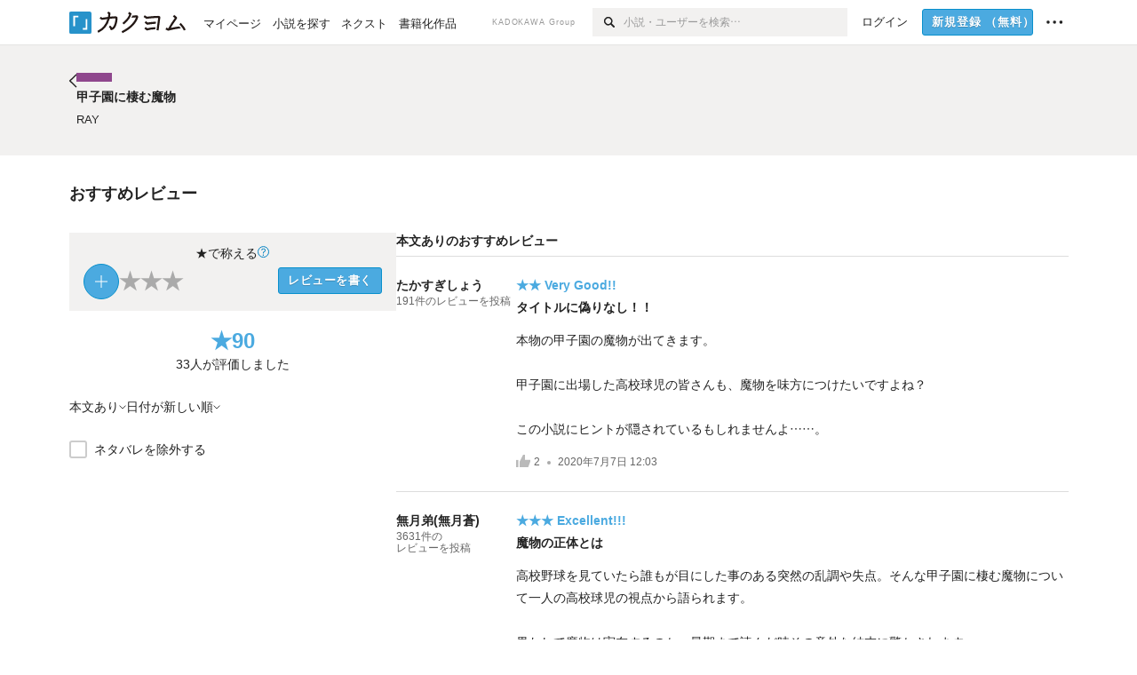

--- FILE ---
content_type: text/html; charset=utf-8
request_url: https://kakuyomu.jp/works/1177354054883910062/reviews
body_size: 13548
content:
<!DOCTYPE html><html lang="ja"><head><meta charSet="utf-8" data-next-head=""/><meta name="viewport" content="width=device-width, minimum-scale=1.0, maximum-scale=1.0, user-scalable=no, viewport-fit=cover" data-next-head=""/><link rel="manifest" href="/manifest.json" data-next-head=""/><link rel="icon" sizes="256x256" href="/images/brand/favicons/app-256.png" data-next-head=""/><link rel="shortcut icon" href="/images/brand/favicons/favicon.ico" data-next-head=""/><link rel="apple-touch-icon" sizes="180x180" href="/images/brand/favicons/ios-180.png" data-next-head=""/><link rel="apple-touch-icon" sizes="152x152" href="/images/brand/favicons/ios-152.png" data-next-head=""/><link rel="apple-touch-icon" sizes="120x120" href="/images/brand/favicons/ios-120.png" data-next-head=""/><link rel="apple-touch-icon" sizes="76x76" href="/images/brand/favicons/ios-76.png" data-next-head=""/><link rel="apple-touch-icon" href="/images/brand/favicons/ios-60.png" data-next-head=""/><meta name="apple-itunes-app" content="app-id=1081762516" data-next-head=""/><meta name="keywords" content="カクヨム,kakuyomu,KADOKAWA,はてな,無料,小説,Web小説,ライトノベル,投稿,二次創作" data-next-head=""/><title data-next-head="">甲子園に棲む魔物（RAY）のおすすめレビュー - カクヨム</title><meta name="robots" content="index,follow" data-next-head=""/><meta property="og:title" content="甲子園に棲む魔物（RAY）のおすすめレビュー - カクヨム" data-next-head=""/><meta property="og:url" content="https://kakuyomu.jp/works/1177354054883910062/reviews" data-next-head=""/><link rel="canonical" href="https://kakuyomu.jp/works/1177354054883910062/reviews" data-next-head=""/><link rel="preload" href="/_next/static/css/39b90c87176b2424.css" as="style"/><link rel="preload" href="/_next/static/css/b4f3c961cbd66a82.css" as="style"/><link rel="preload" href="/_next/static/css/54682ab967aa0a28.css" as="style"/><link rel="preload" href="/_next/static/css/a14ace2c078739d5.css" as="style"/><link rel="preload" href="/_next/static/css/daf3eaad26eeaa25.css" as="style"/><link rel="preload" href="/_next/static/css/94c396f97255d4d5.css" as="style"/><link rel="stylesheet" href="/_next/static/css/39b90c87176b2424.css" data-n-g=""/><link rel="stylesheet" href="/_next/static/css/b4f3c961cbd66a82.css" data-n-p=""/><link rel="stylesheet" href="/_next/static/css/54682ab967aa0a28.css" data-n-p=""/><link rel="stylesheet" href="/_next/static/css/a14ace2c078739d5.css" data-n-p=""/><link rel="stylesheet" href="/_next/static/css/daf3eaad26eeaa25.css" data-n-p=""/><link rel="stylesheet" href="/_next/static/css/94c396f97255d4d5.css" data-n-p=""/><noscript data-n-css=""></noscript><script defer="" noModule="" src="/_next/static/chunks/polyfills-42372ed130431b0a.js"></script><script src="/_next/static/chunks/webpack-f3cd806f493871cc.js" defer=""></script><script src="/_next/static/chunks/framework-96ee9f41dd0e931c.js" defer=""></script><script src="/_next/static/chunks/main-2f8098e69b432741.js" defer=""></script><script src="/_next/static/chunks/pages/_app-810f8bcf917bb421.js" defer=""></script><script src="/_next/static/chunks/379-ebad3374b6307609.js" defer=""></script><script src="/_next/static/chunks/1820-4a204bd1655b5de9.js" defer=""></script><script src="/_next/static/chunks/2867-3dd2b226244a4019.js" defer=""></script><script src="/_next/static/chunks/8992-93532b34383e46ea.js" defer=""></script><script src="/_next/static/chunks/5391-6d1012512724e0df.js" defer=""></script><script src="/_next/static/chunks/5487-0e97e48982c30881.js" defer=""></script><script src="/_next/static/chunks/8254-4f68f6a8dfa7159d.js" defer=""></script><script src="/_next/static/chunks/5751-9cbaf8518313383e.js" defer=""></script><script src="/_next/static/chunks/3682-474b9bb22ffdb494.js" defer=""></script><script src="/_next/static/chunks/1548-8c465a53b34f06d0.js" defer=""></script><script src="/_next/static/chunks/824-df7bde710a615d87.js" defer=""></script><script src="/_next/static/chunks/7669-ed4268a1ee4aa120.js" defer=""></script><script src="/_next/static/chunks/1304-7933a2483907ce8f.js" defer=""></script><script src="/_next/static/chunks/4511-061649a68ef7384d.js" defer=""></script><script src="/_next/static/chunks/9343-5e7fca27c56a5608.js" defer=""></script><script src="/_next/static/chunks/791-f2ef85c60ac02e18.js" defer=""></script><script src="/_next/static/chunks/5580-1b3affe758e6b5dd.js" defer=""></script><script src="/_next/static/chunks/pages/works/%5BworkId%5D/reviews-c02ca0e260da61af.js" defer=""></script><script src="/_next/static/-p907A75au9LwdQ4YQ8JL/_buildManifest.js" defer=""></script><script src="/_next/static/-p907A75au9LwdQ4YQ8JL/_ssgManifest.js" defer=""></script></head><body><div id="__next"><div id="template-root" class="Root_container__wvsyR Root_regular__eU0o_ isRegular"><div><div id="app"><div class="RegularMediaGlobalHeader_regularGlobalHeader__hFOw3 RegularMediaGlobalHeader_fixed__K9_Qv"><div class="ConstrainWidthLayout_constrainWidthLayout__h5f9f ConstrainWidthLayout_isRegular__oUKa9 ConstrainWidthLayout_fluidWidth__AmZWJ"><div class="RegularMediaGlobalHeader_inner__Yy7SH"><div class="RegularMediaGlobalHeader_primary___yfx6"><div class="RegularMediaGlobalHeader_logo__vHZpg"><a href="/" class="LinkAppearance_link__POVTP"><svg class="Logo_kakuyomuLogo__o0o0_ " height="25" viewBox="0 0 132 25" width="132" xmlns="http://www.w3.org/2000/svg" role="img" aria-label="カクヨム"><rect fill="#2792ca" height="24.90953" rx="1.64958" width="24.90953" y=".09047"></rect><path d="m6.509 16.469h-1.966v-11.835h5.608v1.965h-3.642z" fill="#fff"></path><path d="m20.367 20.457h-5.2v-1.966h3.234v-9.87h1.966z" fill="#fff"></path><g fill="#231815"><path d="m51.79962 5.35384c-1.32522.03565-3.25717.14635-5.88463.42815a26.995 26.995 0 0 0 .35582-4.29857v-.0901l-2.32138-1.39332-1.18985 1.98291 1.20847.72541a21.535 21.535 0 0 1 -.41388 3.35173c-1.82387.23239-3.90253.53475-6.27724.93394l-1.97606-1.10578-1.12934 2.01769 2.69 1.505.05532-.00959c.05134-.00873 2.72064-.46406 6.0191-.90834a21.73291 21.73291 0 0 1 -11.1559 13.2503l-.14131.07174 1.04226 2.06644.14267-.07449a23.93558 23.93558 0 0 0 12.58973-15.62796c2.06812-.24439 4.18865-.44611 5.94789-.50944.66768 0 .65817.11509.64267.56481-.56754 6.98884-2.88942 9.51545-3.86772 9.97608a5.784 5.784 0 0 0 -2.18363-2.46981l-.13282-.09228-1.29611 1.93663.15281.08324a3.72124 3.72124 0 0 1 1.64813 2.56569.83889.83889 0 0 0 .9755.68836c5.31813-.6522 6.68684-8.42016 7.03633-12.71259.09212-1.68176-.24672-2.86288-2.53683-2.85585z"></path><path d="m61.43365 14.49378c4.89059-3.95761 7.80677-8.03077 8.66773-12.10585l.06244-.28261-2.8321-1.69757-1.18986 1.98264 1.35362.81222c-.474 1.47794-2.11764 5.12446-7.51622 9.49392l-.1235.1 1.45439 1.79724z"></path><path d="m71.20414 4.6049-.14952.0304a16.20882 16.20882 0 0 1 -1.02924 2.36543s1.46989-.15372 2.32551-.234c.74554-.06992 1.18277-.12064 1.8898-.16239.68978-.03159.80093.0975.63016.549-1.302 3.25163-5.0845 9.72652-15.89714 15.0209l-.14295.0701 1.01706 2.07684.14267-.06956c12.07083-5.91062 16.06023-13.2267 17.36676-17.11154.35229-1.12081.50349-2.89987-1.98227-2.88909-1.0184.04607-2.40205.14771-4.17084.35391z"></path><path d="m97.294 11.44867c-3.51453.14842-7.81416.72345-9.18229.89762l-1.83421-1.55982-1.499 1.76274 2.791 2.32494.07065-.011c.057-.00876 5.6579-.92172 9.68616-1.0915l.28011-2.32987z"></path><path d="m96.78681 17.62064a40.54123 40.54123 0 0 0 -9.00594 1.19961l-1.81011-1.41989-1.42728 1.82 2.74776 2.15351.08-.02547a36.66524 36.66524 0 0 1 9.41664-1.4154l.27813-2.30216c-.13423-.01174-.2792-.0102-.2792-.0102z"></path><path d="m123.7343 16.75852a78.21841 78.21841 0 0 0 -8.93237 1.56766c-.18664.04246-.53.08828-.23932-.41463 1.95012-3.37348 4.68325-7.25778 6.18118-9.33111.71758-.99254.93-1.82681.13028-2.49871l-2.70293-2.3035-1.49957 1.76 2.102 1.7915a93.76352 93.76352 0 0 0 -7.46747 11.73842l-1.95717-.96483-1.02253 2.07383 2.88413 1.4218.058-.01588a100.85871 100.85871 0 0 1 12.98517-2.55579l1.33322-.13371a9.12374 9.12374 0 0 0 -1.85262-2.13505z"></path><path d="m130.96352 20.39321c-1.41742-3.747-5.312-7.31275-5.47744-7.46281l-.11775-.1068-1.55489 1.71153.11775.10707c.0367.03286 3.65966 3.37212 4.87005 6.569l.05587.14869 2.16282-.818z"></path><path d="m87.45664 5.8359-2.56209-1.68113-1.269 1.93362 3.267 2.14311.05745-.00658c3.574-.46762 6.96756-.81676 12.093-1.04168 1.15509-.08042 1.08244.02336.95084.86043l-1.7532 12.91394 2.29153.31081s1.70691-12.5877 1.87517-13.81276.07955-2.62489-2.31312-2.59426c-3.21591.10503-8.2074.39086-12.63758.9745z"></path></g></svg></a></div><ul class="RegularMediaGlobalHeader_links__DudoA"><li class="RegularGlobalHeaderLink_link__uLcBV RegularGlobalHeaderLink_reducePaddingZero__SHdso"><a href="/my/antenna/works" class="LinkAppearance_link__POVTP"><span class="">マイページ</span></a></li><li class="RegularGlobalHeaderLink_link__uLcBV "><a href="/explore" class="LinkAppearance_link__POVTP"><span class="">小説を探す</span></a></li><li class="RegularGlobalHeaderLink_link__uLcBV "><a href="/next" class="LinkAppearance_link__POVTP"><span class="">ネクスト</span></a></li><li class="RegularGlobalHeaderLink_link__uLcBV "><a href="/publication/" class="LinkAppearance_link__POVTP"><span class="">書籍化作品</span></a></li></ul></div><div class="RegularMediaGlobalHeader_secondary__pTLT4"><div class="RegularMediaGlobalHeader_kadokawaGroup__p0ZLV">KADOKAWA Group</div><div class="RegularGlobalHeaderSearchForm_searchForm__YyJBc"><form class="RegularGlobalHeaderSearchForm_form__kusGu" action="/search" method="GET"><input class="RegularGlobalHeaderSearchForm_input__QzUPB" type="text" placeholder="小説・ユーザーを検索…" autoComplete="on" name="q"/><button class="RegularGlobalHeaderSearchForm_submit___d3g0" type="submit" aria-label="検索"><svg xmlns="http://www.w3.org/2000/svg" class="Icons_icon__kQc4i" width="12" height="12" viewBox="0 0 12 12"><path d="m7.00444 6.99871a3.1732 3.1732 0 1 1 0-4.48376 3.18107 3.18107 0 0 1 0 4.48376zm1.11521-5.60661a4.753 4.753 0 1 0 -.73329 7.32525l3.0019 2.99427a.94521.94521 0 0 0 1.33674-1.33673l-3.00956-2.99426a4.75212 4.75212 0 0 0 -.59579-5.98853z" fill="currentColor"></path></svg></button></form></div><ul class="RegularMediaGlobalHeader_links__DudoA RegularMediaGlobalHeader_isGuest__9pnlv"><li class="GlobalHeaderGuestLink_guestLink___fXtl"><a href="/login?location=%2Fworks%2F1177354054883910062%2Freviews"><span>ログイン</span></a></li><li class="RegularMediaGlobalHeader_signupButton__5cUj8"><a href="/signup" class="LinkAppearance_link__POVTP"><span class="ButtonAppearance_buttonAppearance__bQQjV ButtonAppearance_medium__fRMEE ButtonAppearance_primary__hlhrN   "><div class="RegularMediaGlobalHeader_signupButtonLabel__BWzhx">新規登録<span>（無料）</span></div></span></a></li><li><div class="RegularGlobalHeaderInfoItem_menuButton__Pj_lo"><svg xmlns="http://www.w3.org/2000/svg" class="" width="18" height="18" viewBox="0 0 18 18"><circle fill="currentColor" cx="1.93671" cy="8.93127" r="1.78551"></circle><circle fill="currentColor" cx="9.1512" cy="8.93127" r="1.78551"></circle><circle fill="currentColor" cx="16.36569" cy="8.93127" r="1.78551"></circle></svg></div></li></ul></div></div></div></div><div class="DefaultTemplate_fixed__DLjCr  DefaultTemplate_isWeb__QRPlB "><div class="WorkNavigationSticky_workNavigationSticky__Kno9l"><div class="NewBox_box__45ont NewBox_padding-py-m__64_RO NewBox_bg-white__KxNIy"><div class="ConstrainWidthLayout_constrainWidthLayout__h5f9f ConstrainWidthLayout_isRegular__oUKa9 ConstrainWidthLayout_fixedWidth__mR65l"><a href="/works/1177354054883910062" class="LinkAppearance_link__POVTP LinkAppearance_hoverblueWithUnderline__y_22T"><div class="Layout_layout__5aFuw Layout_items-center__IBCoH Layout_justify-normal__zqNe7 Layout_direction-row__boh0Z Layout_gap-2l__Ooj7k"><div class="Typography_fontSize-1l__hDZ2W Typography_lineHeight-unit__1hryM Base_inline__bKcc9"><svg xmlns="http://www.w3.org/2000/svg" class="Icons_icon__kQc4i Icons_flip___IDrT Icons_withText__5RI4r" width="67" height="140" viewBox="0 0 67 140" fill="none"><path d="M4 15L59 70L4 125" stroke="currentColor" stroke-width="11"></path></svg></div><div style="width:784px" class="NewBox_box__45ont"><div class="Typography_fontSize-m__mskXq Typography_lineHeight-3s__OOxkK Base_inline__bKcc9"><span class="TruncateMultipleLines_span__TsOLJ" style="-webkit-line-clamp:1">甲子園に棲む魔物</span></div></div></div></a></div></div></div><div class="WorkNavigationDefault_workNavigationDefault__rc7DW"><div class="NewBox_box__45ont NewBox_padding-py-4l__Nt33b NewBox_bg-beige__Xk9pT"><div class="ConstrainWidthLayout_constrainWidthLayout__h5f9f ConstrainWidthLayout_isRegular__oUKa9 ConstrainWidthLayout_fixedWidth__mR65l"><div class="Layout_layout__5aFuw Layout_items-start__aSW0O Layout_justify-normal__zqNe7 Layout_direction-row__boh0Z Layout_gap-2l__Ooj7k"><div class="LayoutItem_layoutItem__cl360 LayoutItem_alignSelf-normal__dQu_8 LayoutItem_flex-intrinsic__Ttits"><div class="Typography_fontSize-1l__hDZ2W Typography_lineHeight-unit__1hryM Base_inline__bKcc9"><a href="/works/1177354054883910062" class="LinkAppearance_link__POVTP LinkAppearance_hoverblueWithUnderline__y_22T"><svg xmlns="http://www.w3.org/2000/svg" class="Icons_icon__kQc4i Icons_flip___IDrT Icons_withText__5RI4r" width="67" height="140" viewBox="0 0 67 140" fill="none"><path d="M4 15L59 70L4 125" stroke="currentColor" stroke-width="11"></path></svg></a></div></div><div style="width:784px" class="NewBox_box__45ont"><div class=" Gap_size-2s__Tv9t0 Gap_direction-y__Ee6Qv"><a href="/works/1177354054883910062" class="LinkAppearance_link__POVTP LinkAppearance_hoverblueWithUnderline__y_22T"><div class=" Gap_size-2s__Tv9t0 Gap_direction-y__Ee6Qv"><div class="WorkNavigationDefault_colorBox__WWvr6"><div class="WorkColor_workColor__n_EKF WorkColor_display-inlineBlock__znCII WorkColor_size-1l__B7Gz6" style="background-color:#8F478D"></div></div><h2 class="Heading_heading__lQ85n Heading_left__RVp4h Heading_size-1s___G7AX"><span class=" Gap_size-4s__F67Nf Gap_direction-x__RsHk8">甲子園に棲む魔物</span></h2></div></a><div><a href="/users/MIDNIGHT_RAY" class="LinkAppearance_link__POVTP LinkAppearance_hoverblueWithUnderline__y_22T"><div class="partialGiftWidgetActivityName ActivityName_inline__89GTV ActivityName_fontSize-1s__iAHCW">RAY</div></a></div></div></div></div></div></div></div><div class="ConstrainWidthLayout_constrainWidthLayout__h5f9f ConstrainWidthLayout_isRegular__oUKa9 ConstrainWidthLayout_fixedWidth__mR65l"><div class="NewBox_box__45ont NewBox_padding-py-4l__Nt33b"><h3 class="Heading_heading__lQ85n Heading_left__RVp4h Heading_size-m___7G0X">おすすめレビュー</h3></div><div class="Layout_layout__5aFuw Layout_items-normal__4mOqD Layout_justify-normal__zqNe7 Layout_direction-row__boh0Z Layout_gap-7l__vNKkI"><div class="LayoutItem_layoutItem__cl360 LayoutItem_alignSelf-normal__dQu_8 LayoutItem_flex-1__hhrWm"><div class="reviews_summaryAndFilter__TPctD"><div class="NewBox_box__45ont"><div class=" Gap_size-m__thYv4 Gap_direction-y__Ee6Qv"><div class="WorkReviewButton_workReviewButton__r4FVz "><div class="WorkReviewButton_workReviewButtonInner__gHCB3"><div class="WorkReviewButton_ratingBox__WgMsd"><div class="Layout_layout__5aFuw Layout_items-center__IBCoH Layout_justify-center__CcJQB Layout_direction-row__boh0Z Layout_gap-3s__Q_er2"><div class="Typography_fontSize-m__mskXq Typography_lineHeight-3s__OOxkK Base_inline__bKcc9">★で称える</div><a href="https://kakuyomu.jp/help/entry/reviews" target="_blank" rel="noopener" class="LinkAppearance_link__POVTP LinkAppearance_blue__o2Bzb"><svg xmlns="http://www.w3.org/2000/svg" class="Icons_icon__kQc4i Icons_size-m__Hzt40" style="transform:translateY(1.5px)" width="14" height="14" viewBox="0 0 140 140" fill="none"><circle cx="65" cy="71" r="60" stroke="currentColor" stroke-width="10"></circle><path d="M58.8409 91.0909V90.6136C58.8939 85.5492 59.4242 81.5189 60.4318 78.5227C61.4394 75.5265 62.8712 73.1004 64.7273 71.2443C66.5833 69.3883 68.8106 67.678 71.4091 66.1136C72.9735 65.1591 74.3788 64.0322 75.625 62.733C76.8712 61.4072 77.8523 59.8826 78.5682 58.1591C79.3106 56.4356 79.6818 54.5265 79.6818 52.4318C79.6818 49.8333 79.072 47.5795 77.8523 45.6705C76.6326 43.7614 75.0019 42.2898 72.9602 41.2557C70.9186 40.2216 68.6515 39.7045 66.1591 39.7045C63.9848 39.7045 61.8902 40.1553 59.875 41.0568C57.8598 41.9583 56.1761 43.3769 54.8239 45.3125C53.4716 47.2481 52.6894 49.7803 52.4773 52.9091H42.4545C42.6667 48.4015 43.8333 44.5436 45.9545 41.3352C48.1023 38.1269 50.9261 35.6742 54.4261 33.9773C57.9527 32.2803 61.8636 31.4318 66.1591 31.4318C70.8258 31.4318 74.8826 32.3598 78.3295 34.2159C81.803 36.072 84.4811 38.6174 86.3636 41.8523C88.2727 45.0871 89.2273 48.7727 89.2273 52.9091C89.2273 55.8258 88.7765 58.464 87.875 60.8239C87 63.1837 85.7273 65.2917 84.0568 67.1477C82.4129 69.0038 80.4242 70.6477 78.0909 72.0795C75.7576 73.5379 73.8883 75.0758 72.483 76.6932C71.0777 78.2841 70.0568 80.1799 69.4205 82.3807C68.7841 84.5814 68.4394 87.3258 68.3864 90.6136V91.0909H58.8409ZM63.9318 114.636C61.9697 114.636 60.286 113.934 58.8807 112.528C57.4754 111.123 56.7727 109.439 56.7727 107.477C56.7727 105.515 57.4754 103.831 58.8807 102.426C60.286 101.021 61.9697 100.318 63.9318 100.318C65.8939 100.318 67.5777 101.021 68.983 102.426C70.3883 103.831 71.0909 105.515 71.0909 107.477C71.0909 108.777 70.7595 109.97 70.0966 111.057C69.4602 112.144 68.5985 113.019 67.5114 113.682C66.4508 114.318 65.2576 114.636 63.9318 114.636Z" fill="currentColor"></path></svg></a></div><div class="WorkReviewButton_ratingInner__4048w"><div><div class="Layout_layout__5aFuw Layout_items-center__IBCoH Layout_justify-normal__zqNe7 Layout_direction-row__boh0Z Layout_gap-3s__Q_er2"><button type="button" class="Button_button__kcHya Button_widthauto__ahiiT Button_heightauto__BdNgx"><div class="CircleButton_circleButton__SxLGf CircleButton_plus__kTXMM "></div></button><span class="WorkReviewButton_star__0FIMu "><span class="Typography_fontSize-3l__zYLOs Typography_fontWeight-bold__jDh15 Typography_color-lightGray__D4PXo Typography_lineHeight-unit__1hryM Base_inline__bKcc9">★</span></span><span class="WorkReviewButton_star__0FIMu "><span class="Typography_fontSize-3l__zYLOs Typography_fontWeight-bold__jDh15 Typography_color-lightGray__D4PXo Typography_lineHeight-unit__1hryM Base_inline__bKcc9">★</span></span><span class="WorkReviewButton_star__0FIMu "><span class="Typography_fontSize-3l__zYLOs Typography_fontWeight-bold__jDh15 Typography_color-lightGray__D4PXo Typography_lineHeight-unit__1hryM Base_inline__bKcc9">★</span></span></div></div><div class="NewBox_box__45ont NewBox_padding-pt-4s__DpPZt"><button type="submit" class="Button_button__kcHya Button_widthauto__ahiiT Button_heightauto__BdNgx"><span class="ButtonAppearance_buttonAppearance__bQQjV ButtonAppearance_medium__fRMEE ButtonAppearance_primary__hlhrN   ">レビューを書く</span></button></div></div></div></div></div><div class="Layout_layout__5aFuw Layout_items-center__IBCoH Layout_justify-normal__zqNe7 Layout_direction-column__How_2 Layout_gap-5s__RcxLn"><div class="Typography_fontSize-3l__zYLOs Typography_fontWeight-bold__jDh15 Typography_color-lightBlue__KDVNE Typography_lineHeight-1s__3iKaG Base_inline__bKcc9">★<!-- -->90</div><div class="Typography_fontSize-m__mskXq Typography_lineHeight-3s__OOxkK Base_inline__bKcc9">33<!-- -->人が評価しました</div></div></div></div><div class="NewBox_box__45ont NewBox_padding-pb-m__8mtGc NewBox_padding-pt-1s__EIUIF NewBox_borderColor-defaultGray__NGE9f NewBox_borderSize-bb-m__wEqyb"><div class="NewBox_box__45ont NewBox_padding-py-2s__mgbHd"><div class="Layout_layout__5aFuw Layout_items-center__IBCoH Layout_justify-normal__zqNe7 Layout_direction-row__boh0Z Layout_gap-m__smcK5"><div class="ConditionMenu_defaultTrigger__zG8Wp ConditionMenu_height-touchTarget__bINn7"><div class="Layout_layout__5aFuw Layout_items-center__IBCoH Layout_justify-normal__zqNe7 Layout_direction-row__boh0Z Layout_gap-2s__xUCm0 Layout_heightFull__oaSPM"><div class="Typography_fontSize-m__mskXq Typography_lineHeight-3s__OOxkK Base_inline__bKcc9">本文あり</div><svg xmlns="http://www.w3.org/2000/svg" class="" height="8" width="8" viewBox="0 0 8 8"><path d="m7.536 2.59-3.536 3.536-3.536-3.536" fill="none" stroke="currentColor" stroke-miterlimit="10" stroke-width=".9"></path></svg></div></div><div class="ConditionMenu_defaultTrigger__zG8Wp ConditionMenu_height-touchTarget__bINn7"><div class="Layout_layout__5aFuw Layout_items-center__IBCoH Layout_justify-normal__zqNe7 Layout_direction-row__boh0Z Layout_gap-2s__xUCm0 Layout_heightFull__oaSPM"><div class="Typography_fontSize-m__mskXq Typography_lineHeight-3s__OOxkK Base_inline__bKcc9">日付が新しい順</div><svg xmlns="http://www.w3.org/2000/svg" class="" height="8" width="8" viewBox="0 0 8 8"><path d="m7.536 2.59-3.536 3.536-3.536-3.536" fill="none" stroke="currentColor" stroke-miterlimit="10" stroke-width=".9"></path></svg></div></div></div></div><div class="NewBox_box__45ont NewBox_padding-py-2s__mgbHd"><div class="Layout_layout__5aFuw Layout_items-normal__4mOqD Layout_justify-normal__zqNe7 Layout_direction-row__boh0Z"><span class="Checkbox_checkbox__DjJT9 "><input type="checkbox" id="exclude-spoiled-review"/><span class="Checkbox_alternate__sF_vO"><span class="Checkbox_checked__8UdCO"><svg xmlns="http://www.w3.org/2000/svg" class="Icons_icon__kQc4i" width="148" height="140" viewBox="0 0 148 140" fill="none"><path d="M8 62.5757L55.2071 109.783L140 25" stroke="currentColor" stroke-width="17"></path></svg></span><span class="Checkbox_indeterminate__ibK_4"><svg xmlns="http://www.w3.org/2000/svg" class="Icons_icon__kQc4i" width="14" height="14" viewBox="0 0 20 20"><rect x="3" y="9" width="14" height="2" fill="currentColor"></rect></svg></span></span><label for="exclude-spoiled-review"><div class="Typography_fontSize-m__mskXq Typography_lineHeight-3s__OOxkK Base_inline__bKcc9">ネタバレを除外する</div></label></span></div></div></div></div></div><div class="LayoutItem_layoutItem__cl360 LayoutItem_alignSelf-normal__dQu_8"><div style="width:757px" class="NewBox_box__45ont NewBox_padding-pb-4l__qgebp"><div class="NewBox_box__45ont"><div class="NewBox_box__45ont NewBox_padding-pb-2s__KQRQO NewBox_borderStyle-solid__F7tjp NewBox_borderColor-defaultGray__NGE9f NewBox_borderSize-bb-m__wEqyb"><h2 class="Heading_heading__lQ85n Heading_left__RVp4h Heading_size-1s___G7AX">本文ありのおすすめレビュー</h2></div><ul><li><div class="TextualWorkReviewItem_textualWorkReviewItem__uJzZd"><div class="Layout_layout__5aFuw Layout_items-normal__4mOqD Layout_justify-normal__zqNe7 Layout_direction-row__boh0Z Layout_gap-4l__vVWGc"><dl style="width:135px" class="NewBox_box__45ont"><dt class="Typography_fontSize-m__mskXq Typography_fontWeight-bold__jDh15 Typography_lineHeight-3s__OOxkK Base_inline__bKcc9"><div class="partialGiftWidgetActivityName"><a href="/users/shtakasugi" class="LinkAppearance_link__POVTP LinkAppearance_hoverblueWithUnderline__y_22T">たかすぎしょう</a></div></dt><dd class="Typography_fontSize-2s__NPM4C Typography_color-gray__ObCRz Typography_lineHeight-3s__OOxkK Base_inline__bKcc9"><a href="/users/shtakasugi/review_comments" class="LinkAppearance_link__POVTP LinkAppearance_hoverblueWithUnderline__y_22T"><div class="NewBox_box__45ont NewBox_padding-pt-4s__DpPZt"><div class="Layout_layout__5aFuw Layout_items-normal__4mOqD Layout_justify-normal__zqNe7 Layout_direction-row__boh0Z Layout_wrap-wrap__yY3zM"><div>191<!-- -->件の</div><div>レビューを投稿</div></div></div></a></dd></dl><div class="LayoutItem_layoutItem__cl360 LayoutItem_alignSelf-normal__dQu_8 LayoutItem_flex-1__hhrWm"><div><a href="/works/1177354054883910062/reviews/1177354054911678566" class="LinkAppearance_link__POVTP"><div class="Typography_fontSize-m__mskXq Typography_lineHeight-3s__OOxkK"><div class="Typography_fontWeight-bold__jDh15 Typography_color-lightBlue__KDVNE Base_inline__bKcc9">★★<!-- --> <!-- -->Very Good!!</div></div></a><h4 class="Heading_heading__lQ85n Heading_left__RVp4h Heading_size-1s___G7AX"><a href="/works/1177354054883910062/reviews/1177354054911678566" class="LinkAppearance_link__POVTP LinkAppearance_hoverblueWithUnderline__y_22T LinkAppearance_block__UJrud"><div class="NewBox_box__45ont NewBox_padding-pt-2s__ahJd3">タイトルに偽りなし！！</div></a></h4><a href="/works/1177354054883910062/reviews/1177354054911678566" class="LinkAppearance_link__POVTP"><div class="NewBox_box__45ont NewBox_padding-py-m__64_RO"><p><span class="Typography_fontSize-m__mskXq Typography_lineHeight-m__jBbHh Base_inline__bKcc9">本物の甲子園の魔物が出てきます。<br/><br/>甲子園に出場した高校球児の皆さんも、魔物を味方につけたいですよね？<br/><br/>この小説にヒントが隠されているもしれませんよ……。</span></p></div></a><div class="Typography_fontSize-2s__NPM4C Typography_color-gray__ObCRz Typography_lineHeight-3s__OOxkK"><ul class="Meta_meta__7tVPt Meta_disc__uPSnA Meta_lightGray__mzmje   "><li class="Meta_metaItemWrapper__JzV2P Meta_normal__u9LT4"><div class="Meta_metaItem__8eZTP"><div class="WorkReviewLike_workReviewLike-m__tmxho"><button type="button" class="Button_button__kcHya Button_widthauto__ahiiT Button_heightauto__BdNgx"><span class="WorkReviewLike_button__tRmUG"><span class="WorkReviewLike_icon__ARqu0"><svg xmlns="http://www.w3.org/2000/svg" class="Icons_icon__kQc4i Icons_size-m__Hzt40 Icons_color-lightGray__2iKyx" height="140" width="160" viewBox="0 0 160 140"><path fill="currentColor" d="m25.5503 59h-25.5503v81.452h25.5503z"></path><path fill="currentColor" d="m160 76.7972v-19.2715h-59.24v-57.5257h-21.2895l-39.4583 76.7972h-.0122v63.2028h96.347z"></path></svg></span><span class="WorkReviewLike_count__ESbVL"><div class="Typography_fontSize-2s__NPM4C Typography_color-gray__ObCRz Typography_lineHeight-unit__1hryM Base_inline__bKcc9">2</div></span></span></button></div></div></li><li class="Meta_metaItemWrapper__JzV2P Meta_normal__u9LT4"><div class="Meta_metaItem__8eZTP"><a href="/works/1177354054883910062/reviews/1177354054911678566" class="LinkAppearance_link__POVTP LinkAppearance_hoverblueWithUnderline__y_22T"><time dateTime="2020-07-07T12:03:52.000Z">2020年7月7日 12:03</time></a></div></li></ul></div></div></div></div></div></li><li><div class="TextualWorkReviewItem_textualWorkReviewItem__uJzZd"><div class="Layout_layout__5aFuw Layout_items-normal__4mOqD Layout_justify-normal__zqNe7 Layout_direction-row__boh0Z Layout_gap-4l__vVWGc"><dl style="width:135px" class="NewBox_box__45ont"><dt class="Typography_fontSize-m__mskXq Typography_fontWeight-bold__jDh15 Typography_lineHeight-3s__OOxkK Base_inline__bKcc9"><div class="partialGiftWidgetActivityName"><a href="/users/mutukitukuyomi" class="LinkAppearance_link__POVTP LinkAppearance_hoverblueWithUnderline__y_22T">無月弟(無月蒼)</a></div></dt><dd class="Typography_fontSize-2s__NPM4C Typography_color-gray__ObCRz Typography_lineHeight-3s__OOxkK Base_inline__bKcc9"><a href="/users/mutukitukuyomi/review_comments" class="LinkAppearance_link__POVTP LinkAppearance_hoverblueWithUnderline__y_22T"><div class="NewBox_box__45ont NewBox_padding-pt-4s__DpPZt"><div class="Layout_layout__5aFuw Layout_items-normal__4mOqD Layout_justify-normal__zqNe7 Layout_direction-row__boh0Z Layout_wrap-wrap__yY3zM"><div>3631<!-- -->件の</div><div>レビューを投稿</div></div></div></a></dd></dl><div class="LayoutItem_layoutItem__cl360 LayoutItem_alignSelf-normal__dQu_8 LayoutItem_flex-1__hhrWm"><div><a href="/works/1177354054883910062/reviews/1177354054884194763" class="LinkAppearance_link__POVTP"><div class="Typography_fontSize-m__mskXq Typography_lineHeight-3s__OOxkK"><div class="Typography_fontWeight-bold__jDh15 Typography_color-lightBlue__KDVNE Base_inline__bKcc9">★★★<!-- --> <!-- -->Excellent!!!</div></div></a><h4 class="Heading_heading__lQ85n Heading_left__RVp4h Heading_size-1s___G7AX"><a href="/works/1177354054883910062/reviews/1177354054884194763" class="LinkAppearance_link__POVTP LinkAppearance_hoverblueWithUnderline__y_22T LinkAppearance_block__UJrud"><div class="NewBox_box__45ont NewBox_padding-pt-2s__ahJd3">魔物の正体とは</div></a></h4><a href="/works/1177354054883910062/reviews/1177354054884194763" class="LinkAppearance_link__POVTP"><div class="NewBox_box__45ont NewBox_padding-py-m__64_RO"><p><span class="Typography_fontSize-m__mskXq Typography_lineHeight-m__jBbHh Base_inline__bKcc9">高校野球を見ていたら誰もが目にした事のある突然の乱調や失点。そんな甲子園に棲む魔物について一人の高校球児の視点から語られます。<br/><br/>果たして魔物は実在するのか、最期まで読んだ時その意外な結末に驚かされます。</span></p></div></a><div class="Typography_fontSize-2s__NPM4C Typography_color-gray__ObCRz Typography_lineHeight-3s__OOxkK"><ul class="Meta_meta__7tVPt Meta_disc__uPSnA Meta_lightGray__mzmje   "><li class="Meta_metaItemWrapper__JzV2P Meta_normal__u9LT4"><div class="Meta_metaItem__8eZTP"><div class="WorkReviewLike_workReviewLike-m__tmxho"><button type="button" class="Button_button__kcHya Button_widthauto__ahiiT Button_heightauto__BdNgx"><span class="WorkReviewLike_button__tRmUG"><span class="WorkReviewLike_icon__ARqu0"><svg xmlns="http://www.w3.org/2000/svg" class="Icons_icon__kQc4i Icons_size-m__Hzt40 Icons_color-lightGray__2iKyx" height="140" width="160" viewBox="0 0 160 140"><path fill="currentColor" d="m25.5503 59h-25.5503v81.452h25.5503z"></path><path fill="currentColor" d="m160 76.7972v-19.2715h-59.24v-57.5257h-21.2895l-39.4583 76.7972h-.0122v63.2028h96.347z"></path></svg></span><span class="WorkReviewLike_count__ESbVL"><div class="Typography_fontSize-2s__NPM4C Typography_color-gray__ObCRz Typography_lineHeight-unit__1hryM Base_inline__bKcc9">2</div></span></span></button></div></div></li><li class="Meta_metaItemWrapper__JzV2P Meta_normal__u9LT4"><div class="Meta_metaItem__8eZTP"><a href="/works/1177354054883910062/reviews/1177354054884194763" class="LinkAppearance_link__POVTP LinkAppearance_hoverblueWithUnderline__y_22T"><time dateTime="2017-10-06T02:52:52.000Z">2017年10月6日 02:52</time></a></div></li></ul></div></div></div></div></div></li><li><div class="TextualWorkReviewItem_textualWorkReviewItem__uJzZd"><div class="Layout_layout__5aFuw Layout_items-normal__4mOqD Layout_justify-normal__zqNe7 Layout_direction-row__boh0Z Layout_gap-4l__vVWGc"><dl style="width:135px" class="NewBox_box__45ont"><dt class="Typography_fontSize-m__mskXq Typography_fontWeight-bold__jDh15 Typography_lineHeight-3s__OOxkK Base_inline__bKcc9"><div class="partialGiftWidgetActivityName"><a href="/users/TREK" class="LinkAppearance_link__POVTP LinkAppearance_hoverblueWithUnderline__y_22T">@TREK</a></div></dt><dd class="Typography_fontSize-2s__NPM4C Typography_color-gray__ObCRz Typography_lineHeight-3s__OOxkK Base_inline__bKcc9"><a href="/users/TREK/review_comments" class="LinkAppearance_link__POVTP LinkAppearance_hoverblueWithUnderline__y_22T"><div class="NewBox_box__45ont NewBox_padding-pt-4s__DpPZt"><div class="Layout_layout__5aFuw Layout_items-normal__4mOqD Layout_justify-normal__zqNe7 Layout_direction-row__boh0Z Layout_wrap-wrap__yY3zM"><div>32<!-- -->件の</div><div>レビューを投稿</div></div></div></a></dd></dl><div class="LayoutItem_layoutItem__cl360 LayoutItem_alignSelf-normal__dQu_8 LayoutItem_flex-1__hhrWm"><div><a href="/works/1177354054883910062/reviews/1177354054884117961" class="LinkAppearance_link__POVTP"><div class="Typography_fontSize-m__mskXq Typography_lineHeight-3s__OOxkK"><div class="Typography_fontWeight-bold__jDh15 Typography_color-lightBlue__KDVNE Base_inline__bKcc9">★★★<!-- --> <!-- -->Excellent!!!</div></div></a><h4 class="Heading_heading__lQ85n Heading_left__RVp4h Heading_size-1s___G7AX"><a href="/works/1177354054883910062/reviews/1177354054884117961" class="LinkAppearance_link__POVTP LinkAppearance_hoverblueWithUnderline__y_22T LinkAppearance_block__UJrud"><div class="NewBox_box__45ont NewBox_padding-pt-2s__ahJd3">よくあるスポーツ物かと思えば</div></a></h4><a href="/works/1177354054883910062/reviews/1177354054884117961" class="LinkAppearance_link__POVTP"><div class="NewBox_box__45ont NewBox_padding-py-m__64_RO"><p><span class="Typography_fontSize-m__mskXq Typography_lineHeight-m__jBbHh Base_inline__bKcc9">甲子園に棲む魔物<br/>そのタイトルにスポーツ物語を連想するが、意外なほどのオチに、清々しく笑えた。<br/></span></p></div></a><div class="Typography_fontSize-2s__NPM4C Typography_color-gray__ObCRz Typography_lineHeight-3s__OOxkK"><ul class="Meta_meta__7tVPt Meta_disc__uPSnA Meta_lightGray__mzmje   "><li class="Meta_metaItemWrapper__JzV2P Meta_normal__u9LT4"><div class="Meta_metaItem__8eZTP"><div class="WorkReviewLike_workReviewLike-m__tmxho"><button type="button" class="Button_button__kcHya Button_widthauto__ahiiT Button_heightauto__BdNgx"><span class="WorkReviewLike_button__tRmUG"><span class="WorkReviewLike_icon__ARqu0"><svg xmlns="http://www.w3.org/2000/svg" class="Icons_icon__kQc4i Icons_size-m__Hzt40 Icons_color-lightGray__2iKyx" height="140" width="160" viewBox="0 0 160 140"><path fill="currentColor" d="m25.5503 59h-25.5503v81.452h25.5503z"></path><path fill="currentColor" d="m160 76.7972v-19.2715h-59.24v-57.5257h-21.2895l-39.4583 76.7972h-.0122v63.2028h96.347z"></path></svg></span><span class="WorkReviewLike_count__ESbVL"><div class="Typography_fontSize-2s__NPM4C Typography_color-gray__ObCRz Typography_lineHeight-unit__1hryM Base_inline__bKcc9">2</div></span></span></button></div></div></li><li class="Meta_metaItemWrapper__JzV2P Meta_normal__u9LT4"><div class="Meta_metaItem__8eZTP"><a href="/works/1177354054883910062/reviews/1177354054884117961" class="LinkAppearance_link__POVTP LinkAppearance_hoverblueWithUnderline__y_22T"><time dateTime="2017-09-24T11:14:02.000Z">2017年9月24日 11:14</time></a></div></li></ul></div></div></div></div></div></li><li><div class="TextualWorkReviewItem_textualWorkReviewItem__uJzZd"><div class="Layout_layout__5aFuw Layout_items-normal__4mOqD Layout_justify-normal__zqNe7 Layout_direction-row__boh0Z Layout_gap-4l__vVWGc"><dl style="width:135px" class="NewBox_box__45ont"><dt class="Typography_fontSize-m__mskXq Typography_fontWeight-bold__jDh15 Typography_lineHeight-3s__OOxkK Base_inline__bKcc9"><div class="partialGiftWidgetActivityName"><a href="/users/ryuseienbu" class="LinkAppearance_link__POVTP LinkAppearance_hoverblueWithUnderline__y_22T">仁志隆生</a></div></dt><dd class="Typography_fontSize-2s__NPM4C Typography_color-gray__ObCRz Typography_lineHeight-3s__OOxkK Base_inline__bKcc9"><a href="/users/ryuseienbu/review_comments" class="LinkAppearance_link__POVTP LinkAppearance_hoverblueWithUnderline__y_22T"><div class="NewBox_box__45ont NewBox_padding-pt-4s__DpPZt"><div class="Layout_layout__5aFuw Layout_items-normal__4mOqD Layout_justify-normal__zqNe7 Layout_direction-row__boh0Z Layout_wrap-wrap__yY3zM"><div>1084<!-- -->件の</div><div>レビューを投稿</div></div></div></a></dd></dl><div class="LayoutItem_layoutItem__cl360 LayoutItem_alignSelf-normal__dQu_8 LayoutItem_flex-1__hhrWm"><div><a href="/works/1177354054883910062/reviews/1177354054884054293" class="LinkAppearance_link__POVTP"><div class="Typography_fontSize-m__mskXq Typography_lineHeight-3s__OOxkK"><div class="Typography_fontWeight-bold__jDh15 Typography_color-lightBlue__KDVNE Base_inline__bKcc9">★★★<!-- --> <!-- -->Excellent!!!</div></div></a><h4 class="Heading_heading__lQ85n Heading_left__RVp4h Heading_size-1s___G7AX"><a href="/works/1177354054883910062/reviews/1177354054884054293" class="LinkAppearance_link__POVTP LinkAppearance_hoverblueWithUnderline__y_22T LinkAppearance_block__UJrud"><div class="NewBox_box__45ont NewBox_padding-pt-2s__ahJd3">その魔物とは･･････</div></a></h4><a href="/works/1177354054883910062/reviews/1177354054884054293" class="LinkAppearance_link__POVTP"><div class="NewBox_box__45ont NewBox_padding-py-m__64_RO"><p><span class="Typography_fontSize-m__mskXq Typography_lineHeight-m__jBbHh Base_inline__bKcc9">魔物が･･････まさかね。<br/><br/>うん、ラストはやられました。</span></p></div></a><div class="Typography_fontSize-2s__NPM4C Typography_color-gray__ObCRz Typography_lineHeight-3s__OOxkK"><ul class="Meta_meta__7tVPt Meta_disc__uPSnA Meta_lightGray__mzmje   "><li class="Meta_metaItemWrapper__JzV2P Meta_normal__u9LT4"><div class="Meta_metaItem__8eZTP"><div class="WorkReviewLike_workReviewLike-m__tmxho"><button type="button" class="Button_button__kcHya Button_widthauto__ahiiT Button_heightauto__BdNgx"><span class="WorkReviewLike_button__tRmUG"><span class="WorkReviewLike_icon__ARqu0"><svg xmlns="http://www.w3.org/2000/svg" class="Icons_icon__kQc4i Icons_size-m__Hzt40 Icons_color-lightGray__2iKyx" height="140" width="160" viewBox="0 0 160 140"><path fill="currentColor" d="m25.5503 59h-25.5503v81.452h25.5503z"></path><path fill="currentColor" d="m160 76.7972v-19.2715h-59.24v-57.5257h-21.2895l-39.4583 76.7972h-.0122v63.2028h96.347z"></path></svg></span><span class="WorkReviewLike_count__ESbVL"><div class="Typography_fontSize-2s__NPM4C Typography_color-gray__ObCRz Typography_lineHeight-unit__1hryM Base_inline__bKcc9">2</div></span></span></button></div></div></li><li class="Meta_metaItemWrapper__JzV2P Meta_normal__u9LT4"><div class="Meta_metaItem__8eZTP"><a href="/works/1177354054883910062/reviews/1177354054884054293" class="LinkAppearance_link__POVTP LinkAppearance_hoverblueWithUnderline__y_22T"><time dateTime="2017-09-15T15:54:15.000Z">2017年9月15日 15:54</time></a></div></li></ul></div></div></div></div></div></li><li><div class="TextualWorkReviewItem_textualWorkReviewItem__uJzZd"><div class="Layout_layout__5aFuw Layout_items-normal__4mOqD Layout_justify-normal__zqNe7 Layout_direction-row__boh0Z Layout_gap-4l__vVWGc"><dl style="width:135px" class="NewBox_box__45ont"><dt class="Typography_fontSize-m__mskXq Typography_fontWeight-bold__jDh15 Typography_lineHeight-3s__OOxkK Base_inline__bKcc9"><div class="partialGiftWidgetActivityName"><a href="/users/nurumayu" class="LinkAppearance_link__POVTP LinkAppearance_hoverblueWithUnderline__y_22T">月読舞雪</a></div></dt><dd class="Typography_fontSize-2s__NPM4C Typography_color-gray__ObCRz Typography_lineHeight-3s__OOxkK Base_inline__bKcc9"><a href="/users/nurumayu/review_comments" class="LinkAppearance_link__POVTP LinkAppearance_hoverblueWithUnderline__y_22T"><div class="NewBox_box__45ont NewBox_padding-pt-4s__DpPZt"><div class="Layout_layout__5aFuw Layout_items-normal__4mOqD Layout_justify-normal__zqNe7 Layout_direction-row__boh0Z Layout_wrap-wrap__yY3zM"><div>156<!-- -->件の</div><div>レビューを投稿</div></div></div></a></dd></dl><div class="LayoutItem_layoutItem__cl360 LayoutItem_alignSelf-normal__dQu_8 LayoutItem_flex-1__hhrWm"><div><a href="/works/1177354054883910062/reviews/1177354054884046193" class="LinkAppearance_link__POVTP"><div class="Typography_fontSize-m__mskXq Typography_lineHeight-3s__OOxkK"><div class="Typography_fontWeight-bold__jDh15 Typography_color-lightBlue__KDVNE Base_inline__bKcc9">★★★<!-- --> <!-- -->Excellent!!!</div></div></a><h4 class="Heading_heading__lQ85n Heading_left__RVp4h Heading_size-1s___G7AX"><a href="/works/1177354054883910062/reviews/1177354054884046193" class="LinkAppearance_link__POVTP LinkAppearance_hoverblueWithUnderline__y_22T LinkAppearance_block__UJrud"><div class="NewBox_box__45ont NewBox_padding-pt-2s__ahJd3">高校野球と魔物の関係</div></a></h4><a href="/works/1177354054883910062/reviews/1177354054884046193" class="LinkAppearance_link__POVTP"><div class="NewBox_box__45ont NewBox_padding-py-m__64_RO"><p><span class="Typography_fontSize-m__mskXq Typography_lineHeight-m__jBbHh Base_inline__bKcc9">ある高校球児の、甲子園に棲んでいる魔物に迫るストーリー。<br/>やはり魔物はいたんですよ！<br/>その魔物とは……<br/><br/>とても繊細な描写で、読み始めると心をつかまれ離しません。<br/>そして変化球、この展開大好きです☆彡</span></p></div></a><div class="Typography_fontSize-2s__NPM4C Typography_color-gray__ObCRz Typography_lineHeight-3s__OOxkK"><ul class="Meta_meta__7tVPt Meta_disc__uPSnA Meta_lightGray__mzmje   "><li class="Meta_metaItemWrapper__JzV2P Meta_normal__u9LT4"><div class="Meta_metaItem__8eZTP"><div class="WorkReviewLike_workReviewLike-m__tmxho"><button type="button" class="Button_button__kcHya Button_widthauto__ahiiT Button_heightauto__BdNgx"><span class="WorkReviewLike_button__tRmUG"><span class="WorkReviewLike_icon__ARqu0"><svg xmlns="http://www.w3.org/2000/svg" class="Icons_icon__kQc4i Icons_size-m__Hzt40 Icons_color-lightGray__2iKyx" height="140" width="160" viewBox="0 0 160 140"><path fill="currentColor" d="m25.5503 59h-25.5503v81.452h25.5503z"></path><path fill="currentColor" d="m160 76.7972v-19.2715h-59.24v-57.5257h-21.2895l-39.4583 76.7972h-.0122v63.2028h96.347z"></path></svg></span><span class="WorkReviewLike_count__ESbVL"><div class="Typography_fontSize-2s__NPM4C Typography_color-gray__ObCRz Typography_lineHeight-unit__1hryM Base_inline__bKcc9">1</div></span></span></button></div></div></li><li class="Meta_metaItemWrapper__JzV2P Meta_normal__u9LT4"><div class="Meta_metaItem__8eZTP"><a href="/works/1177354054883910062/reviews/1177354054884046193" class="LinkAppearance_link__POVTP LinkAppearance_hoverblueWithUnderline__y_22T"><time dateTime="2017-09-14T13:05:06.000Z">2017年9月14日 13:05</time></a></div></li></ul></div></div></div></div></div></li><li><div class="TextualWorkReviewItem_textualWorkReviewItem__uJzZd"><div class="Layout_layout__5aFuw Layout_items-normal__4mOqD Layout_justify-normal__zqNe7 Layout_direction-row__boh0Z Layout_gap-4l__vVWGc"><dl style="width:135px" class="NewBox_box__45ont"><dt class="Typography_fontSize-m__mskXq Typography_fontWeight-bold__jDh15 Typography_lineHeight-3s__OOxkK Base_inline__bKcc9"><div class="partialGiftWidgetActivityName"><a href="/users/ytsugawa" class="LinkAppearance_link__POVTP LinkAppearance_hoverblueWithUnderline__y_22T">雹月あさみ</a></div></dt><dd class="Typography_fontSize-2s__NPM4C Typography_color-gray__ObCRz Typography_lineHeight-3s__OOxkK Base_inline__bKcc9"><a href="/users/ytsugawa/review_comments" class="LinkAppearance_link__POVTP LinkAppearance_hoverblueWithUnderline__y_22T"><div class="NewBox_box__45ont NewBox_padding-pt-4s__DpPZt"><div class="Layout_layout__5aFuw Layout_items-normal__4mOqD Layout_justify-normal__zqNe7 Layout_direction-row__boh0Z Layout_wrap-wrap__yY3zM"><div>453<!-- -->件の</div><div>レビューを投稿</div></div></div></a></dd></dl><div class="LayoutItem_layoutItem__cl360 LayoutItem_alignSelf-normal__dQu_8 LayoutItem_flex-1__hhrWm"><div><a href="/works/1177354054883910062/reviews/1177354054884016505" class="LinkAppearance_link__POVTP"><div class="Typography_fontSize-m__mskXq Typography_lineHeight-3s__OOxkK"><div class="Typography_fontWeight-bold__jDh15 Typography_color-lightBlue__KDVNE Base_inline__bKcc9">★★★<!-- --> <!-- -->Excellent!!!</div></div></a><h4 class="Heading_heading__lQ85n Heading_left__RVp4h Heading_size-1s___G7AX"><a href="/works/1177354054883910062/reviews/1177354054884016505" class="LinkAppearance_link__POVTP LinkAppearance_hoverblueWithUnderline__y_22T LinkAppearance_block__UJrud"><div class="NewBox_box__45ont NewBox_padding-pt-2s__ahJd3">良い球を投げてきます。</div></a></h4><a href="/works/1177354054883910062/reviews/1177354054884016505" class="LinkAppearance_link__POVTP"><div class="NewBox_box__45ont NewBox_padding-py-m__64_RO"><p><span class="Typography_fontSize-m__mskXq Typography_lineHeight-m__jBbHh Base_inline__bKcc9">甲子園に潜む魔物がテーマの物語。<br/>作者様得意の変化球を投げてきます。<br/>ラストの展開を予想しながら読んでみてください。<br/><br/>これは分からなかった！</span></p></div></a><div class="Typography_fontSize-2s__NPM4C Typography_color-gray__ObCRz Typography_lineHeight-3s__OOxkK"><ul class="Meta_meta__7tVPt Meta_disc__uPSnA Meta_lightGray__mzmje   "><li class="Meta_metaItemWrapper__JzV2P Meta_normal__u9LT4"><div class="Meta_metaItem__8eZTP"><div class="WorkReviewLike_workReviewLike-m__tmxho"><button type="button" class="Button_button__kcHya Button_widthauto__ahiiT Button_heightauto__BdNgx"><span class="WorkReviewLike_button__tRmUG"><span class="WorkReviewLike_icon__ARqu0"><svg xmlns="http://www.w3.org/2000/svg" class="Icons_icon__kQc4i Icons_size-m__Hzt40 Icons_color-lightGray__2iKyx" height="140" width="160" viewBox="0 0 160 140"><path fill="currentColor" d="m25.5503 59h-25.5503v81.452h25.5503z"></path><path fill="currentColor" d="m160 76.7972v-19.2715h-59.24v-57.5257h-21.2895l-39.4583 76.7972h-.0122v63.2028h96.347z"></path></svg></span><span class="WorkReviewLike_count__ESbVL"><div class="Typography_fontSize-2s__NPM4C Typography_color-gray__ObCRz Typography_lineHeight-unit__1hryM Base_inline__bKcc9">1</div></span></span></button></div></div></li><li class="Meta_metaItemWrapper__JzV2P Meta_normal__u9LT4"><div class="Meta_metaItem__8eZTP"><a href="/works/1177354054883910062/reviews/1177354054884016505" class="LinkAppearance_link__POVTP LinkAppearance_hoverblueWithUnderline__y_22T"><time dateTime="2017-09-10T07:39:02.000Z">2017年9月10日 07:39</time></a></div></li></ul></div></div></div></div></div></li><li><div class="TextualWorkReviewItem_textualWorkReviewItem__uJzZd"><div class="Layout_layout__5aFuw Layout_items-normal__4mOqD Layout_justify-normal__zqNe7 Layout_direction-row__boh0Z Layout_gap-4l__vVWGc"><dl style="width:135px" class="NewBox_box__45ont"><dt class="Typography_fontSize-m__mskXq Typography_fontWeight-bold__jDh15 Typography_lineHeight-3s__OOxkK Base_inline__bKcc9"><div class="partialGiftWidgetActivityName"><a href="/users/sakurayuki" class="LinkAppearance_link__POVTP LinkAppearance_hoverblueWithUnderline__y_22T">桜雪</a></div></dt><dd class="Typography_fontSize-2s__NPM4C Typography_color-gray__ObCRz Typography_lineHeight-3s__OOxkK Base_inline__bKcc9"><a href="/users/sakurayuki/review_comments" class="LinkAppearance_link__POVTP LinkAppearance_hoverblueWithUnderline__y_22T"><div class="NewBox_box__45ont NewBox_padding-pt-4s__DpPZt"><div class="Layout_layout__5aFuw Layout_items-normal__4mOqD Layout_justify-normal__zqNe7 Layout_direction-row__boh0Z Layout_wrap-wrap__yY3zM"><div>267<!-- -->件の</div><div>レビューを投稿</div></div></div></a></dd></dl><div class="LayoutItem_layoutItem__cl360 LayoutItem_alignSelf-normal__dQu_8 LayoutItem_flex-1__hhrWm"><div><a href="/works/1177354054883910062/reviews/1177354054884012496" class="LinkAppearance_link__POVTP"><div class="Typography_fontSize-m__mskXq Typography_lineHeight-3s__OOxkK"><div class="Typography_fontWeight-bold__jDh15 Typography_color-lightBlue__KDVNE Base_inline__bKcc9">★★★<!-- --> <!-- -->Excellent!!!</div></div></a><h4 class="Heading_heading__lQ85n Heading_left__RVp4h Heading_size-1s___G7AX"><a href="/works/1177354054883910062/reviews/1177354054884012496" class="LinkAppearance_link__POVTP LinkAppearance_hoverblueWithUnderline__y_22T LinkAppearance_block__UJrud"><div class="NewBox_box__45ont NewBox_padding-pt-2s__ahJd3">あぁ…そういう娘だよ、アンタはさ。</div></a></h4><a href="/works/1177354054883910062/reviews/1177354054884012496" class="LinkAppearance_link__POVTP"><div class="NewBox_box__45ont NewBox_padding-py-m__64_RO"><p><span class="Typography_fontSize-m__mskXq Typography_lineHeight-m__jBbHh Base_inline__bKcc9">ＲＡＹという作者らしい作品。<br/>昭和ギャグじゃん…。<br/></span></p></div></a><div class="Typography_fontSize-2s__NPM4C Typography_color-gray__ObCRz Typography_lineHeight-3s__OOxkK"><ul class="Meta_meta__7tVPt Meta_disc__uPSnA Meta_lightGray__mzmje   "><li class="Meta_metaItemWrapper__JzV2P Meta_normal__u9LT4"><div class="Meta_metaItem__8eZTP"><div class="WorkReviewLike_workReviewLike-m__tmxho"><button type="button" class="Button_button__kcHya Button_widthauto__ahiiT Button_heightauto__BdNgx"><span class="WorkReviewLike_button__tRmUG"><span class="WorkReviewLike_icon__ARqu0"><svg xmlns="http://www.w3.org/2000/svg" class="Icons_icon__kQc4i Icons_size-m__Hzt40 Icons_color-lightGray__2iKyx" height="140" width="160" viewBox="0 0 160 140"><path fill="currentColor" d="m25.5503 59h-25.5503v81.452h25.5503z"></path><path fill="currentColor" d="m160 76.7972v-19.2715h-59.24v-57.5257h-21.2895l-39.4583 76.7972h-.0122v63.2028h96.347z"></path></svg></span><span class="WorkReviewLike_count__ESbVL"><div class="Typography_fontSize-2s__NPM4C Typography_color-gray__ObCRz Typography_lineHeight-unit__1hryM Base_inline__bKcc9">1</div></span></span></button></div></div></li><li class="Meta_metaItemWrapper__JzV2P Meta_normal__u9LT4"><div class="Meta_metaItem__8eZTP"><a href="/works/1177354054883910062/reviews/1177354054884012496" class="LinkAppearance_link__POVTP LinkAppearance_hoverblueWithUnderline__y_22T"><time dateTime="2017-09-09T17:23:44.000Z">2017年9月9日 17:23</time></a></div></li></ul></div></div></div></div></div></li><li><div class="TextualWorkReviewItem_textualWorkReviewItem__uJzZd"><div class="Layout_layout__5aFuw Layout_items-normal__4mOqD Layout_justify-normal__zqNe7 Layout_direction-row__boh0Z Layout_gap-4l__vVWGc"><dl style="width:135px" class="NewBox_box__45ont"><dt class="Typography_fontSize-m__mskXq Typography_fontWeight-bold__jDh15 Typography_lineHeight-3s__OOxkK Base_inline__bKcc9"><div class="partialGiftWidgetActivityName"><a href="/users/tabizo" class="LinkAppearance_link__POVTP LinkAppearance_hoverblueWithUnderline__y_22T">@tabizo</a></div></dt><dd class="Typography_fontSize-2s__NPM4C Typography_color-gray__ObCRz Typography_lineHeight-3s__OOxkK Base_inline__bKcc9"><a href="/users/tabizo/review_comments" class="LinkAppearance_link__POVTP LinkAppearance_hoverblueWithUnderline__y_22T"><div class="NewBox_box__45ont NewBox_padding-pt-4s__DpPZt"><div class="Layout_layout__5aFuw Layout_items-normal__4mOqD Layout_justify-normal__zqNe7 Layout_direction-row__boh0Z Layout_wrap-wrap__yY3zM"><div>82<!-- -->件の</div><div>レビューを投稿</div></div></div></a></dd></dl><div class="LayoutItem_layoutItem__cl360 LayoutItem_alignSelf-normal__dQu_8 LayoutItem_flex-1__hhrWm"><div><a href="/works/1177354054883910062/reviews/1177354054884011962" class="LinkAppearance_link__POVTP"><div class="Typography_fontSize-m__mskXq Typography_lineHeight-3s__OOxkK"><div class="Typography_fontWeight-bold__jDh15 Typography_color-lightBlue__KDVNE Base_inline__bKcc9">★★<!-- --> <!-- -->Very Good!!</div></div></a><h4 class="Heading_heading__lQ85n Heading_left__RVp4h Heading_size-1s___G7AX"><a href="/works/1177354054883910062/reviews/1177354054884011962" class="LinkAppearance_link__POVTP LinkAppearance_hoverblueWithUnderline__y_22T LinkAppearance_block__UJrud"><div class="NewBox_box__45ont NewBox_padding-pt-2s__ahJd3">甲子園には…えっ、マジ？！</div></a></h4><a href="/works/1177354054883910062/reviews/1177354054884011962" class="LinkAppearance_link__POVTP"><div class="NewBox_box__45ont NewBox_padding-py-m__64_RO"><p><span class="Typography_fontSize-m__mskXq Typography_lineHeight-m__jBbHh Base_inline__bKcc9">はい、凄いですね～、こわいですね～。それでは皆さん、サヨナラ、サヨナラ…</span></p></div></a><div class="Typography_fontSize-2s__NPM4C Typography_color-gray__ObCRz Typography_lineHeight-3s__OOxkK"><ul class="Meta_meta__7tVPt Meta_disc__uPSnA Meta_lightGray__mzmje   "><li class="Meta_metaItemWrapper__JzV2P Meta_normal__u9LT4"><div class="Meta_metaItem__8eZTP"><div class="WorkReviewLike_workReviewLike-m__tmxho"><button type="button" class="Button_button__kcHya Button_widthauto__ahiiT Button_heightauto__BdNgx"><span class="WorkReviewLike_button__tRmUG"><span class="WorkReviewLike_icon__ARqu0"><svg xmlns="http://www.w3.org/2000/svg" class="Icons_icon__kQc4i Icons_size-m__Hzt40 Icons_color-lightGray__2iKyx" height="140" width="160" viewBox="0 0 160 140"><path fill="currentColor" d="m25.5503 59h-25.5503v81.452h25.5503z"></path><path fill="currentColor" d="m160 76.7972v-19.2715h-59.24v-57.5257h-21.2895l-39.4583 76.7972h-.0122v63.2028h96.347z"></path></svg></span><span class="WorkReviewLike_count__ESbVL"><div class="Typography_fontSize-2s__NPM4C Typography_color-gray__ObCRz Typography_lineHeight-unit__1hryM Base_inline__bKcc9">1</div></span></span></button></div></div></li><li class="Meta_metaItemWrapper__JzV2P Meta_normal__u9LT4"><div class="Meta_metaItem__8eZTP"><a href="/works/1177354054883910062/reviews/1177354054884011962" class="LinkAppearance_link__POVTP LinkAppearance_hoverblueWithUnderline__y_22T"><time dateTime="2017-09-09T15:38:38.000Z">2017年9月9日 15:38</time></a></div></li></ul></div></div></div></div></div></li><li><div class="TextualWorkReviewItem_textualWorkReviewItem__uJzZd"><div class="Layout_layout__5aFuw Layout_items-normal__4mOqD Layout_justify-normal__zqNe7 Layout_direction-row__boh0Z Layout_gap-4l__vVWGc"><dl style="width:135px" class="NewBox_box__45ont"><dt class="Typography_fontSize-m__mskXq Typography_fontWeight-bold__jDh15 Typography_lineHeight-3s__OOxkK Base_inline__bKcc9"><div class="partialGiftWidgetActivityName"><a href="/users/kiraramomo" class="LinkAppearance_link__POVTP LinkAppearance_hoverblueWithUnderline__y_22T">@kiraramomo</a></div></dt><dd class="Typography_fontSize-2s__NPM4C Typography_color-gray__ObCRz Typography_lineHeight-3s__OOxkK Base_inline__bKcc9"><a href="/users/kiraramomo/review_comments" class="LinkAppearance_link__POVTP LinkAppearance_hoverblueWithUnderline__y_22T"><div class="NewBox_box__45ont NewBox_padding-pt-4s__DpPZt"><div class="Layout_layout__5aFuw Layout_items-normal__4mOqD Layout_justify-normal__zqNe7 Layout_direction-row__boh0Z Layout_wrap-wrap__yY3zM"><div>41<!-- -->件の</div><div>レビューを投稿</div></div></div></a></dd></dl><div class="LayoutItem_layoutItem__cl360 LayoutItem_alignSelf-normal__dQu_8 LayoutItem_flex-1__hhrWm"><div><a href="/works/1177354054883910062/reviews/1177354054884008864" class="LinkAppearance_link__POVTP"><div class="Typography_fontSize-m__mskXq Typography_lineHeight-3s__OOxkK"><div class="Typography_fontWeight-bold__jDh15 Typography_color-lightBlue__KDVNE Base_inline__bKcc9">★★★<!-- --> <!-- -->Excellent!!!</div></div></a><h4 class="Heading_heading__lQ85n Heading_left__RVp4h Heading_size-1s___G7AX"><a href="/works/1177354054883910062/reviews/1177354054884008864" class="LinkAppearance_link__POVTP LinkAppearance_hoverblueWithUnderline__y_22T LinkAppearance_block__UJrud"><div class="NewBox_box__45ont NewBox_padding-pt-2s__ahJd3">アツい夏</div></a></h4><a href="/works/1177354054883910062/reviews/1177354054884008864" class="LinkAppearance_link__POVTP"><div class="NewBox_box__45ont NewBox_padding-py-m__64_RO"><p><span class="Typography_fontSize-m__mskXq Typography_lineHeight-m__jBbHh Base_inline__bKcc9">面白いストーリーになりそうです<br/></span></p></div></a><div class="Typography_fontSize-2s__NPM4C Typography_color-gray__ObCRz Typography_lineHeight-3s__OOxkK"><ul class="Meta_meta__7tVPt Meta_disc__uPSnA Meta_lightGray__mzmje   "><li class="Meta_metaItemWrapper__JzV2P Meta_normal__u9LT4"><div class="Meta_metaItem__8eZTP"><div class="WorkReviewLike_workReviewLike-m__tmxho"><button type="button" class="Button_button__kcHya Button_widthauto__ahiiT Button_heightauto__BdNgx"><span class="WorkReviewLike_button__tRmUG"><span class="WorkReviewLike_icon__ARqu0"><svg xmlns="http://www.w3.org/2000/svg" class="Icons_icon__kQc4i Icons_size-m__Hzt40 Icons_color-lightGray__2iKyx" height="140" width="160" viewBox="0 0 160 140"><path fill="currentColor" d="m25.5503 59h-25.5503v81.452h25.5503z"></path><path fill="currentColor" d="m160 76.7972v-19.2715h-59.24v-57.5257h-21.2895l-39.4583 76.7972h-.0122v63.2028h96.347z"></path></svg></span><span class="WorkReviewLike_count__ESbVL"><div class="Typography_fontSize-2s__NPM4C Typography_color-gray__ObCRz Typography_lineHeight-unit__1hryM Base_inline__bKcc9">1</div></span></span></button></div></div></li><li class="Meta_metaItemWrapper__JzV2P Meta_normal__u9LT4"><div class="Meta_metaItem__8eZTP"><a href="/works/1177354054883910062/reviews/1177354054884008864" class="LinkAppearance_link__POVTP LinkAppearance_hoverblueWithUnderline__y_22T"><time dateTime="2017-09-09T09:36:51.000Z">2017年9月9日 09:36</time></a></div></li></ul></div></div></div></div></div></li><li><div class="TextualWorkReviewItem_textualWorkReviewItem__uJzZd"><div class="Layout_layout__5aFuw Layout_items-normal__4mOqD Layout_justify-normal__zqNe7 Layout_direction-row__boh0Z Layout_gap-4l__vVWGc"><dl style="width:135px" class="NewBox_box__45ont"><dt class="Typography_fontSize-m__mskXq Typography_fontWeight-bold__jDh15 Typography_lineHeight-3s__OOxkK Base_inline__bKcc9"><div class="partialGiftWidgetActivityName"><a href="/users/sakura-kituneo" class="LinkAppearance_link__POVTP LinkAppearance_hoverblueWithUnderline__y_22T">@sakura-kituneo</a></div></dt><dd class="Typography_fontSize-2s__NPM4C Typography_color-gray__ObCRz Typography_lineHeight-3s__OOxkK Base_inline__bKcc9"><a href="/users/sakura-kituneo/review_comments" class="LinkAppearance_link__POVTP LinkAppearance_hoverblueWithUnderline__y_22T"><div class="NewBox_box__45ont NewBox_padding-pt-4s__DpPZt"><div class="Layout_layout__5aFuw Layout_items-normal__4mOqD Layout_justify-normal__zqNe7 Layout_direction-row__boh0Z Layout_wrap-wrap__yY3zM"><div>38<!-- -->件の</div><div>レビューを投稿</div></div></div></a></dd></dl><div class="LayoutItem_layoutItem__cl360 LayoutItem_alignSelf-normal__dQu_8 LayoutItem_flex-1__hhrWm"><div><a href="/works/1177354054883910062/reviews/1177354054884007319" class="LinkAppearance_link__POVTP"><div class="Typography_fontSize-m__mskXq Typography_lineHeight-3s__OOxkK"><div class="Typography_fontWeight-bold__jDh15 Typography_color-lightBlue__KDVNE Base_inline__bKcc9">★★★<!-- --> <!-- -->Excellent!!!</div></div></a><h4 class="Heading_heading__lQ85n Heading_left__RVp4h Heading_size-1s___G7AX"><a href="/works/1177354054883910062/reviews/1177354054884007319" class="LinkAppearance_link__POVTP LinkAppearance_hoverblueWithUnderline__y_22T LinkAppearance_block__UJrud"><div class="NewBox_box__45ont NewBox_padding-pt-2s__ahJd3">このタイミングで、このテーマ…読むわな、そりゃ♪</div></a></h4><a href="/works/1177354054883910062/reviews/1177354054884007319" class="LinkAppearance_link__POVTP"><div class="NewBox_box__45ont NewBox_padding-py-m__64_RO"><p><span class="Typography_fontSize-m__mskXq Typography_lineHeight-m__jBbHh Base_inline__bKcc9">最後のオチは途中からはさすがに読めませんでした。作者の癖から察するに…という想像はできましたが(笑)<br/>魔物は魔物でも〇〇〇とはね。恐れ入りました。<br/></span></p></div></a><div class="Typography_fontSize-2s__NPM4C Typography_color-gray__ObCRz Typography_lineHeight-3s__OOxkK"><ul class="Meta_meta__7tVPt Meta_disc__uPSnA Meta_lightGray__mzmje   "><li class="Meta_metaItemWrapper__JzV2P Meta_normal__u9LT4"><div class="Meta_metaItem__8eZTP"><div class="WorkReviewLike_workReviewLike-m__tmxho"><button type="button" class="Button_button__kcHya Button_widthauto__ahiiT Button_heightauto__BdNgx"><span class="WorkReviewLike_button__tRmUG"><span class="WorkReviewLike_icon__ARqu0"><svg xmlns="http://www.w3.org/2000/svg" class="Icons_icon__kQc4i Icons_size-m__Hzt40 Icons_color-lightGray__2iKyx" height="140" width="160" viewBox="0 0 160 140"><path fill="currentColor" d="m25.5503 59h-25.5503v81.452h25.5503z"></path><path fill="currentColor" d="m160 76.7972v-19.2715h-59.24v-57.5257h-21.2895l-39.4583 76.7972h-.0122v63.2028h96.347z"></path></svg></span><span class="WorkReviewLike_count__ESbVL"><div class="Typography_fontSize-2s__NPM4C Typography_color-gray__ObCRz Typography_lineHeight-unit__1hryM Base_inline__bKcc9">1</div></span></span></button></div></div></li><li class="Meta_metaItemWrapper__JzV2P Meta_normal__u9LT4"><div class="Meta_metaItem__8eZTP"><a href="/works/1177354054883910062/reviews/1177354054884007319" class="LinkAppearance_link__POVTP LinkAppearance_hoverblueWithUnderline__y_22T"><time dateTime="2017-09-09T05:12:10.000Z">2017年9月9日 05:12</time></a></div></li></ul></div></div></div></div></div></li><li><div class="TextualWorkReviewItem_textualWorkReviewItem__uJzZd"><div class="Layout_layout__5aFuw Layout_items-normal__4mOqD Layout_justify-normal__zqNe7 Layout_direction-row__boh0Z Layout_gap-4l__vVWGc"><dl style="width:135px" class="NewBox_box__45ont"><dt class="Typography_fontSize-m__mskXq Typography_fontWeight-bold__jDh15 Typography_lineHeight-3s__OOxkK Base_inline__bKcc9"><div class="partialGiftWidgetActivityName"><a href="/users/gcwjj621" class="LinkAppearance_link__POVTP LinkAppearance_hoverblueWithUnderline__y_22T">@gcwjj621</a></div></dt><dd class="Typography_fontSize-2s__NPM4C Typography_color-gray__ObCRz Typography_lineHeight-3s__OOxkK Base_inline__bKcc9"><a href="/users/gcwjj621/review_comments" class="LinkAppearance_link__POVTP LinkAppearance_hoverblueWithUnderline__y_22T"><div class="NewBox_box__45ont NewBox_padding-pt-4s__DpPZt"><div class="Layout_layout__5aFuw Layout_items-normal__4mOqD Layout_justify-normal__zqNe7 Layout_direction-row__boh0Z Layout_wrap-wrap__yY3zM"><div>56<!-- -->件の</div><div>レビューを投稿</div></div></div></a></dd></dl><div class="LayoutItem_layoutItem__cl360 LayoutItem_alignSelf-normal__dQu_8 LayoutItem_flex-1__hhrWm"><div><a href="/works/1177354054883910062/reviews/1177354054884006868" class="LinkAppearance_link__POVTP"><div class="Typography_fontSize-m__mskXq Typography_lineHeight-3s__OOxkK"><div class="Typography_fontWeight-bold__jDh15 Typography_color-lightBlue__KDVNE Base_inline__bKcc9">★★★<!-- --> <!-- -->Excellent!!!</div></div></a><h4 class="Heading_heading__lQ85n Heading_left__RVp4h Heading_size-1s___G7AX"><a href="/works/1177354054883910062/reviews/1177354054884006868" class="LinkAppearance_link__POVTP LinkAppearance_hoverblueWithUnderline__y_22T LinkAppearance_block__UJrud"><div class="NewBox_box__45ont NewBox_padding-pt-2s__ahJd3">甲子園に住む魔物を見た気がしました～～</div></a></h4><a href="/works/1177354054883910062/reviews/1177354054884006868" class="LinkAppearance_link__POVTP"><div class="NewBox_box__45ont NewBox_padding-py-m__64_RO"><p><span class="Typography_fontSize-m__mskXq Typography_lineHeight-m__jBbHh Base_inline__bKcc9">とても面白いテーマで、あっという間に読んでしまいましたよ～<br/><br/>もしかしたらこんな事があってもおかしくないのかな～なんて思いながら・・</span></p></div></a><div class="Typography_fontSize-2s__NPM4C Typography_color-gray__ObCRz Typography_lineHeight-3s__OOxkK"><ul class="Meta_meta__7tVPt Meta_disc__uPSnA Meta_lightGray__mzmje   "><li class="Meta_metaItemWrapper__JzV2P Meta_normal__u9LT4"><div class="Meta_metaItem__8eZTP"><div class="WorkReviewLike_workReviewLike-m__tmxho"><button type="button" class="Button_button__kcHya Button_widthauto__ahiiT Button_heightauto__BdNgx"><span class="WorkReviewLike_button__tRmUG"><span class="WorkReviewLike_icon__ARqu0"><svg xmlns="http://www.w3.org/2000/svg" class="Icons_icon__kQc4i Icons_size-m__Hzt40 Icons_color-lightGray__2iKyx" height="140" width="160" viewBox="0 0 160 140"><path fill="currentColor" d="m25.5503 59h-25.5503v81.452h25.5503z"></path><path fill="currentColor" d="m160 76.7972v-19.2715h-59.24v-57.5257h-21.2895l-39.4583 76.7972h-.0122v63.2028h96.347z"></path></svg></span><span class="WorkReviewLike_count__ESbVL"><div class="Typography_fontSize-2s__NPM4C Typography_color-gray__ObCRz Typography_lineHeight-unit__1hryM Base_inline__bKcc9">1</div></span></span></button></div></div></li><li class="Meta_metaItemWrapper__JzV2P Meta_normal__u9LT4"><div class="Meta_metaItem__8eZTP"><a href="/works/1177354054883910062/reviews/1177354054884006868" class="LinkAppearance_link__POVTP LinkAppearance_hoverblueWithUnderline__y_22T"><time dateTime="2017-09-09T03:54:44.000Z">2017年9月9日 03:54</time></a></div></li></ul></div></div></div></div></div></li></ul></div></div></div></div></div></div></div></div><div></div><div id="global-modal-container"></div><div class="ModelessMessageBox_isRegular__aFp9H ModelessMessageBox_modelessMessage__iVaed " aria-hidden="true"><button class="ModelessMessageBox_box___TTXJ" type="button" disabled=""><div class="ModelessMessageBox_body__9BtMe"><span class="ModelessMessageBox_text__CTped"></span></div><span class="ModelessMessageBox_closeIcon__XiM_X" aria-label="このメッセージを閉じる"><svg xmlns="http://www.w3.org/2000/svg" class="Icons_icon__kQc4i" width="14" height="14" viewBox="0 0 280 280"><polygon fill="currentColor" points="280 19.8 260.2 0 140 120.2 19.8 0 0 19.8 120.2 140 0 260.2 19.8 280 140 160 260.2 280 280 260.2 159.8 140 280 19.8"></polygon></svg></span></button></div></div></div><script id="__NEXT_DATA__" type="application/json">{"props":{"pageProps":{"__REDUX_STATE__":{"tier":"regular","platform":{"type":"web","version":null}},"__MAINTENANCE_BLIND_STATE__":{"activated":false},"__APOLLO_STATE__":{"ROOT_QUERY":{"__typename":"Query","visitor":null,"canShowFeatures({\"names\":[\"kakuyomu-contest-selection\",\"payment-maintenance\",\"user-mute-web\",\"notification-complete-work-of-following-user\",\"notification-complete-work-of-following-work\",\"notification-publish-reserved-episode\",\"search_condition_read\",\"react_login\",\"image-optimizer\",\"3d_secure\",\"kakuyomu_next_episode_image\",\"natsugatari_contest\",\"debug-itsudemo-natsugatari\",\"social_login\",\"adjust_custom_link\",\"kakuyomu-qrcode\",\"recaptcha\",\"payments-paypay\",\"ranking-separation\",\"subscription-page-v2\"]})":[{"__ref":"FeatureFlag:kakuyomu-contest-selection"},{"__ref":"FeatureFlag:payment-maintenance"},{"__ref":"FeatureFlag:user-mute-web"},{"__ref":"FeatureFlag:notification-complete-work-of-following-user"},{"__ref":"FeatureFlag:notification-complete-work-of-following-work"},{"__ref":"FeatureFlag:notification-publish-reserved-episode"},{"__ref":"FeatureFlag:search_condition_read"},{"__ref":"FeatureFlag:react_login"},{"__ref":"FeatureFlag:image-optimizer"},{"__ref":"FeatureFlag:3d_secure"},{"__ref":"FeatureFlag:kakuyomu_next_episode_image"},{"__ref":"FeatureFlag:natsugatari_contest"},{"__ref":"FeatureFlag:debug-itsudemo-natsugatari"},{"__ref":"FeatureFlag:social_login"},{"__ref":"FeatureFlag:adjust_custom_link"},{"__ref":"FeatureFlag:kakuyomu-qrcode"},{"__ref":"FeatureFlag:recaptcha"},{"__ref":"FeatureFlag:payments-paypay"},{"__ref":"FeatureFlag:ranking-separation"},{"__ref":"FeatureFlag:subscription-page-v2"}],"work({\"id\":\"1177354054883910062\"})":{"__ref":"Work:1177354054883910062"}},"FeatureFlag:kakuyomu-contest-selection":{"__typename":"FeatureFlag","id":"kakuyomu-contest-selection","name":"kakuyomu-contest-selection","released":true},"FeatureFlag:payment-maintenance":{"__typename":"FeatureFlag","id":"payment-maintenance","name":"payment-maintenance","released":false},"FeatureFlag:user-mute-web":{"__typename":"FeatureFlag","id":"user-mute-web","name":"user-mute-web","released":false},"FeatureFlag:notification-complete-work-of-following-user":{"__typename":"FeatureFlag","id":"notification-complete-work-of-following-user","name":"notification-complete-work-of-following-user","released":true},"FeatureFlag:notification-complete-work-of-following-work":{"__typename":"FeatureFlag","id":"notification-complete-work-of-following-work","name":"notification-complete-work-of-following-work","released":true},"FeatureFlag:notification-publish-reserved-episode":{"__typename":"FeatureFlag","id":"notification-publish-reserved-episode","name":"notification-publish-reserved-episode","released":true},"FeatureFlag:search_condition_read":{"__typename":"FeatureFlag","id":"search_condition_read","name":"search_condition_read","released":false},"FeatureFlag:react_login":{"__typename":"FeatureFlag","id":"react_login","name":"react_login","released":false},"FeatureFlag:image-optimizer":{"__typename":"FeatureFlag","id":"image-optimizer","name":"image-optimizer","released":true},"FeatureFlag:3d_secure":{"__typename":"FeatureFlag","id":"3d_secure","name":"3d_secure","released":true},"FeatureFlag:kakuyomu_next_episode_image":{"__typename":"FeatureFlag","id":"kakuyomu_next_episode_image","name":"kakuyomu_next_episode_image","released":true},"FeatureFlag:natsugatari_contest":{"__typename":"FeatureFlag","id":"natsugatari_contest","name":"natsugatari_contest","released":false},"FeatureFlag:debug-itsudemo-natsugatari":{"__typename":"FeatureFlag","id":"debug-itsudemo-natsugatari","name":"debug-itsudemo-natsugatari","released":false},"FeatureFlag:social_login":{"__typename":"FeatureFlag","id":"social_login","name":"social_login","released":true},"FeatureFlag:adjust_custom_link":{"__typename":"FeatureFlag","id":"adjust_custom_link","name":"adjust_custom_link","released":true},"FeatureFlag:kakuyomu-qrcode":{"__typename":"FeatureFlag","id":"kakuyomu-qrcode","name":"kakuyomu-qrcode","released":true},"FeatureFlag:recaptcha":{"__typename":"FeatureFlag","id":"recaptcha","name":"recaptcha","released":true},"FeatureFlag:payments-paypay":{"__typename":"FeatureFlag","id":"payments-paypay","name":"payments-paypay","released":true},"FeatureFlag:ranking-separation":{"__typename":"FeatureFlag","id":"ranking-separation","name":"ranking-separation","released":true},"FeatureFlag:subscription-page-v2":{"__typename":"FeatureFlag","id":"subscription-page-v2","name":"subscription-page-v2","released":false},"UserAccount:1177354054881090776":{"__typename":"UserAccount","id":"1177354054881090776","name":"MIDNIGHT_RAY","activityName":"RAY","isOfficialUser":false,"visitorIsBlocked":false},"UserAccount:1177354054892428697":{"__typename":"UserAccount","id":"1177354054892428697","totalWorkReviews":191,"name":"shtakasugi","activityName":"たかすぎしょう","isOfficialUser":false},"TextualWorkReview:1177354054911678566":{"__typename":"TextualWorkReview","id":"1177354054911678566","reviewerUser":{"__ref":"UserAccount:1177354054892428697"},"title":"タイトルに偽りなし！！","body":"本物の甲子園の魔物が出てきます。\n\n甲子園に出場した高校球児の皆さんも、魔物を味方につけたいですよね？\n\nこの小説にヒントが隠されているもしれませんよ……。","textualCreatedAt":"2020-07-07T12:03:52Z","isSpoiler":false,"point":2,"likeCount":2,"visitorHasLiked":false},"UserAccount:1177354054882804664":{"__typename":"UserAccount","id":"1177354054882804664","totalWorkReviews":3631,"name":"mutukitukuyomi","activityName":"無月弟(無月蒼)","isOfficialUser":false},"TextualWorkReview:1177354054884194763":{"__typename":"TextualWorkReview","id":"1177354054884194763","reviewerUser":{"__ref":"UserAccount:1177354054882804664"},"title":"魔物の正体とは","body":"高校野球を見ていたら誰もが目にした事のある突然の乱調や失点。そんな甲子園に棲む魔物について一人の高校球児の視点から語られます。\n\n果たして魔物は実在するのか、最期まで読んだ時その意外な結末に驚かされます。","textualCreatedAt":"2017-10-06T02:52:52Z","isSpoiler":false,"point":3,"likeCount":2,"visitorHasLiked":false},"UserAccount:1177354054881319900":{"__typename":"UserAccount","id":"1177354054881319900","totalWorkReviews":32,"name":"TREK","activityName":"@TREK","isOfficialUser":false},"TextualWorkReview:1177354054884117961":{"__typename":"TextualWorkReview","id":"1177354054884117961","reviewerUser":{"__ref":"UserAccount:1177354054881319900"},"title":"よくあるスポーツ物かと思えば","body":"甲子園に棲む魔物\nそのタイトルにスポーツ物語を連想するが、意外なほどのオチに、清々しく笑えた。\n","textualCreatedAt":"2017-09-24T11:14:02Z","isSpoiler":false,"point":3,"likeCount":2,"visitorHasLiked":false},"UserAccount:4852201425154887532":{"__typename":"UserAccount","id":"4852201425154887532","totalWorkReviews":1084,"name":"ryuseienbu","activityName":"仁志隆生","isOfficialUser":false},"TextualWorkReview:1177354054884054293":{"__typename":"TextualWorkReview","id":"1177354054884054293","reviewerUser":{"__ref":"UserAccount:4852201425154887532"},"title":"その魔物とは･･････","body":"魔物が･･････まさかね。\n\nうん、ラストはやられました。","textualCreatedAt":"2017-09-15T15:54:15Z","isSpoiler":false,"point":3,"likeCount":2,"visitorHasLiked":false},"UserAccount:1177354054883326903":{"__typename":"UserAccount","id":"1177354054883326903","totalWorkReviews":156,"name":"nurumayu","activityName":"月読舞雪","isOfficialUser":false},"TextualWorkReview:1177354054884046193":{"__typename":"TextualWorkReview","id":"1177354054884046193","reviewerUser":{"__ref":"UserAccount:1177354054883326903"},"title":"高校野球と魔物の関係","body":"ある高校球児の、甲子園に棲んでいる魔物に迫るストーリー。\nやはり魔物はいたんですよ！\nその魔物とは……\n\nとても繊細な描写で、読み始めると心をつかまれ離しません。\nそして変化球、この展開大好きです☆彡","textualCreatedAt":"2017-09-14T13:05:06Z","isSpoiler":false,"point":3,"likeCount":1,"visitorHasLiked":false},"UserAccount:4852201425154872362":{"__typename":"UserAccount","id":"4852201425154872362","totalWorkReviews":453,"name":"ytsugawa","activityName":"雹月あさみ","isOfficialUser":false},"TextualWorkReview:1177354054884016505":{"__typename":"TextualWorkReview","id":"1177354054884016505","reviewerUser":{"__ref":"UserAccount:4852201425154872362"},"title":"良い球を投げてきます。","body":"甲子園に潜む魔物がテーマの物語。\n作者様得意の変化球を投げてきます。\nラストの展開を予想しながら読んでみてください。\n\nこれは分からなかった！","textualCreatedAt":"2017-09-10T07:39:02Z","isSpoiler":false,"point":3,"likeCount":1,"visitorHasLiked":false},"UserAccount:1177354054880259161":{"__typename":"UserAccount","id":"1177354054880259161","totalWorkReviews":267,"name":"sakurayuki","activityName":"桜雪","isOfficialUser":false},"TextualWorkReview:1177354054884012496":{"__typename":"TextualWorkReview","id":"1177354054884012496","reviewerUser":{"__ref":"UserAccount:1177354054880259161"},"title":"あぁ…そういう娘だよ、アンタはさ。","body":"ＲＡＹという作者らしい作品。\n昭和ギャグじゃん…。\n","textualCreatedAt":"2017-09-09T17:23:44Z","isSpoiler":false,"point":3,"likeCount":1,"visitorHasLiked":false},"UserAccount:1177354054881321045":{"__typename":"UserAccount","id":"1177354054881321045","totalWorkReviews":82,"name":"tabizo","activityName":"@tabizo","isOfficialUser":false},"TextualWorkReview:1177354054884011962":{"__typename":"TextualWorkReview","id":"1177354054884011962","reviewerUser":{"__ref":"UserAccount:1177354054881321045"},"title":"甲子園には…えっ、マジ？！","body":"はい、凄いですね～、こわいですね～。それでは皆さん、サヨナラ、サヨナラ…","textualCreatedAt":"2017-09-09T15:38:38Z","isSpoiler":false,"point":2,"likeCount":1,"visitorHasLiked":false},"UserAccount:1177354054881321343":{"__typename":"UserAccount","id":"1177354054881321343","totalWorkReviews":41,"name":"kiraramomo","activityName":"@kiraramomo","isOfficialUser":false},"TextualWorkReview:1177354054884008864":{"__typename":"TextualWorkReview","id":"1177354054884008864","reviewerUser":{"__ref":"UserAccount:1177354054881321343"},"title":"アツい夏","body":"面白いストーリーになりそうです\n","textualCreatedAt":"2017-09-09T09:36:51Z","isSpoiler":false,"point":3,"likeCount":1,"visitorHasLiked":false},"UserAccount:1177354054881360199":{"__typename":"UserAccount","id":"1177354054881360199","totalWorkReviews":38,"name":"sakura-kituneo","activityName":"@sakura-kituneo","isOfficialUser":false},"TextualWorkReview:1177354054884007319":{"__typename":"TextualWorkReview","id":"1177354054884007319","reviewerUser":{"__ref":"UserAccount:1177354054881360199"},"title":"このタイミングで、このテーマ…読むわな、そりゃ♪","body":"最後のオチは途中からはさすがに読めませんでした。作者の癖から察するに…という想像はできましたが(笑)\n魔物は魔物でも〇〇〇とはね。恐れ入りました。\n","textualCreatedAt":"2017-09-09T05:12:10Z","isSpoiler":false,"point":3,"likeCount":1,"visitorHasLiked":false},"UserAccount:1177354054881321790":{"__typename":"UserAccount","id":"1177354054881321790","totalWorkReviews":56,"name":"gcwjj621","activityName":"@gcwjj621","isOfficialUser":false},"TextualWorkReview:1177354054884006868":{"__typename":"TextualWorkReview","id":"1177354054884006868","reviewerUser":{"__ref":"UserAccount:1177354054881321790"},"title":"甲子園に住む魔物を見た気がしました～～","body":"とても面白いテーマで、あっという間に読んでしまいましたよ～\n\nもしかしたらこんな事があってもおかしくないのかな～なんて思いながら・・","textualCreatedAt":"2017-09-09T03:54:44Z","isSpoiler":false,"point":3,"likeCount":1,"visitorHasLiked":false},"Work:1177354054883910062":{"__typename":"Work","id":"1177354054883910062","baseColor":"#8F478D","author":{"__ref":"UserAccount:1177354054881090776"},"title":"甲子園に棲む魔物","alternateTitle":null,"isFreshWork":false,"hasFreshEpisode":false,"publishedAt":"2017-09-09T01:28:54Z","lastEpisodePublishedAt":"2017-09-09T01:29:05Z","alternateAuthorName":null,"totalReviewPoint":90,"reviewCount":33,"workReviewByVisitor":null,"kakuyomuNextWork":null,"textualWorkReviews({\"filter\":\"ALL\",\"first\":20,\"offset\":0,\"order\":\"CREATED_AT_DESC\"})":{"__typename":"TextualWorkReviewConnection","nodes":[{"__ref":"TextualWorkReview:1177354054911678566"},{"__ref":"TextualWorkReview:1177354054884194763"},{"__ref":"TextualWorkReview:1177354054884117961"},{"__ref":"TextualWorkReview:1177354054884054293"},{"__ref":"TextualWorkReview:1177354054884046193"},{"__ref":"TextualWorkReview:1177354054884016505"},{"__ref":"TextualWorkReview:1177354054884012496"},{"__ref":"TextualWorkReview:1177354054884011962"},{"__ref":"TextualWorkReview:1177354054884008864"},{"__ref":"TextualWorkReview:1177354054884007319"},{"__ref":"TextualWorkReview:1177354054884006868"}],"pageInfo":{"__typename":"PageInfo","hasNextPage":false,"hasPreviousPage":false}}}},"_sentryTraceData":"17ccbb866f8a4a438cd85d112b426517-8e9ab30a8a3adb21-0","_sentryBaggage":"sentry-environment=production,sentry-release=release-f5941a697d,sentry-public_key=292a799d6bfc4ebfbe3e651c276b9ac1,sentry-trace_id=17ccbb866f8a4a438cd85d112b426517,sentry-sample_rate=0,sentry-transaction=%2Fworks%2F%5BworkId%5D%2Freviews,sentry-sampled=false"},"__N_SSP":true},"page":"/works/[workId]/reviews","query":{"workId":"1177354054883910062"},"buildId":"-p907A75au9LwdQ4YQ8JL","isFallback":false,"isExperimentalCompile":false,"gssp":true,"scriptLoader":[]}</script></body></html>